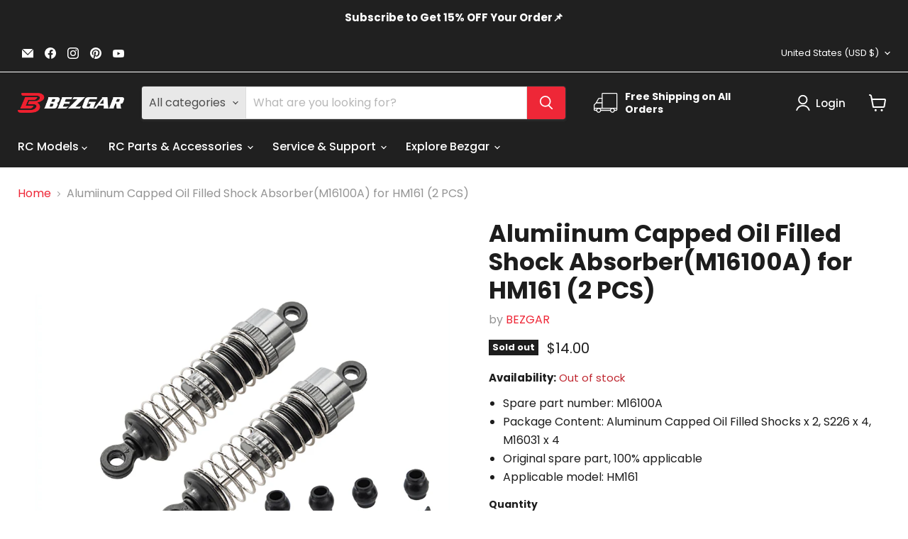

--- FILE ---
content_type: text/javascript; charset=utf-8
request_url: https://bezgar.com/products/alumiinum-shocks-hm161.js
body_size: 472
content:
{"id":7675963932886,"title":"Alumiinum Capped Oil Filled Shock Absorber(M16100A) for HM161 (2 PCS)","handle":"alumiinum-shocks-hm161","description":"\u003cul\u003e\n\u003cli\u003eSpare part number: M16100A\u003c\/li\u003e\n\u003cli\u003ePackage Content: Aluminum Capped Oil Filled Shocks x 2, S226 x 4, M16031 x 4\u003c\/li\u003e\n\u003cli\u003eOriginal spare part, 100% applicable\u003c\/li\u003e\n\u003cli\u003eApplicable model: HM161\u003c\/li\u003e\n\u003c\/ul\u003e","published_at":"2022-05-13T19:43:27+08:00","created_at":"2022-05-13T19:43:27+08:00","vendor":"BEZGAR","type":"Parts \u0026 Accessories","tags":["General Product","Out of stock","RC Car Parts","Select Model_HM161","Shocks \u0026 Shock Parts"],"price":1400,"price_min":1400,"price_max":1400,"available":false,"price_varies":false,"compare_at_price":null,"compare_at_price_min":0,"compare_at_price_max":0,"compare_at_price_varies":false,"variants":[{"id":42934825976022,"title":"Default Title","option1":"Default Title","option2":null,"option3":null,"sku":"HM161-US-M16100A","requires_shipping":true,"taxable":false,"featured_image":null,"available":false,"name":"Alumiinum Capped Oil Filled Shock Absorber(M16100A) for HM161 (2 PCS)","public_title":null,"options":["Default Title"],"price":1400,"weight":454,"compare_at_price":null,"inventory_management":"shopify","barcode":"","requires_selling_plan":false,"selling_plan_allocations":[]}],"images":["\/\/cdn.shopify.com\/s\/files\/1\/0549\/3535\/5606\/products\/AlumiinumCappedOilFilledShocks.png?v=1662551445"],"featured_image":"\/\/cdn.shopify.com\/s\/files\/1\/0549\/3535\/5606\/products\/AlumiinumCappedOilFilledShocks.png?v=1662551445","options":[{"name":"Title","position":1,"values":["Default Title"]}],"url":"\/products\/alumiinum-shocks-hm161","media":[{"alt":"Alumiinum Capped Oil Filled Shocks(M16100A) for HM161 RC Truck - BEZGAR","id":30701770244310,"position":1,"preview_image":{"aspect_ratio":1.5,"height":600,"width":900,"src":"https:\/\/cdn.shopify.com\/s\/files\/1\/0549\/3535\/5606\/products\/AlumiinumCappedOilFilledShocks.png?v=1662551445"},"aspect_ratio":1.5,"height":600,"media_type":"image","src":"https:\/\/cdn.shopify.com\/s\/files\/1\/0549\/3535\/5606\/products\/AlumiinumCappedOilFilledShocks.png?v=1662551445","width":900}],"requires_selling_plan":false,"selling_plan_groups":[]}